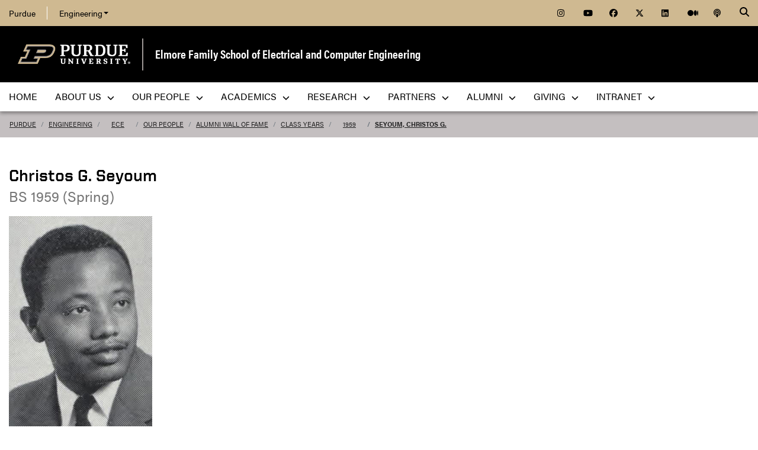

--- FILE ---
content_type: text/html; charset=utf-8
request_url: https://engineering.purdue.edu/ECE/People/WallOfFame/Classes/1959/506/details
body_size: 9795
content:


  


          
<!DOCTYPE html>
<html lang="en" class="school-site page-template">
  <head>
    
    
    <!-- Google Tag Manager --> 
    <script>(function(w,d,s,l,i){w[l]=w[l]||[];w[l].push({'gtm.start':
    new Date().getTime(),event:'gtm.js'});var f=d.getElementsByTagName(s)[0], j=d.createElement(s),dl=l!='dataLayer'?'&l='+l:'';j.async=true;j.src= 'https://www.googletagmanager.com/gtm.js?id='+i+dl;f.parentNode.insertBefore(j,f); })(window,document,'script','dataLayer','GTM-KHK4L3F');</script>
    <!-- End Google Tag Manager -->
  
    <title>View Student Details - Elmore Family School of Electrical and Computer Engineering - Purdue University</title>
    
    <meta name="description" content="Purdue University's Elmore Family School of Electrical and Computer Engineering, founded in 1888, is one of the largest ECE departments in the nation and is consistently ranked among the best in the country. ">
    <meta http-equiv="content-type" content="text/html; charset=utf-8">
    <meta http-equiv="X-UA-Compatible" content="IE=edge">
    <meta name="viewport" content="width=device-width, initial-scale=1">
    <meta name="verify-v1" content="JKVaFImaWT7i1dmxBtK2TCQIgB1qq6hCD7EzwbzCCys">  
    
    
    <meta name="debug:tagsource" content="/ECE/People/WallOfFame/details" />
<meta name="twitter:card" content="summary_large_image" />
<meta name="twitter:site" content="@PurdueEngineers" />
<meta property="twitter:title" content="View Student Details"/>
<meta property="twitter:image" content="https://engineering.purdue.edu/Wraps/ECO/wrap8/themes/default/common/og-image-default.png"/>
<meta property="twitter:description" content="Purdue University's Elmore Family School of Electrical and Computer Engineering, founded in 1888, is one of the largest ECE departments in the nation and is consistently ranked among the best in the country. "/>

<meta name="fb:app_id" content="607714557264941" />
<meta property="og:site_name" content="Elmore Family School of Electrical and Computer Engineering - Purdue University"/>
<meta property="og:title" content="View Student Details"/>
<meta property="og:image" content="https://engineering.purdue.edu/Wraps/ECO/wrap8/themes/default/common/og-image-default.png"/>
<meta property="og:type" content="article"/>
<meta property="og:url" content=""/>
<meta property="og:description" content="Purdue University's Elmore Family School of Electrical and Computer Engineering, founded in 1888, is one of the largest ECE departments in the nation and is consistently ranked among the best in the country. "/>
    
        
    <link href="https://www.purdue.edu/purdue/images/favicon.ico" rel="shortcut icon">
    <link href="https://www.purdue.edu/purdue/images/icon-iphone.png" rel="apple-touch-icon" sizes="76x76">
    <link href="https://www.purdue.edu/purdue/images/icon-ipad.png" rel="apple-touch-icon" sizes="76x76">
    <link href="https://www.purdue.edu/purdue/images/icon-iphone-retina.png" rel="apple-touch-icon" sizes="120x120">
    <link href="https://www.purdue.edu/purdue/images/icon-ipad-retina.png" rel="apple-touch-icon" sizes="152x152">
    
          <link rel="stylesheet" href="https://maxcdn.bootstrapcdn.com/bootstrap/4.0.0/css/bootstrap.css" crossorigin="anonymous">
    
    <!-- Acumin and Farnham -->
    <!-- link rel="stylesheet" href="https://use.typekit.net/ghc8hdz.css" -->
    <!-- Additional fonts -->
    <!-- link rel="stylesheet" href="https://www.purdue.edu/purdue/fonts/united-sans/united-sans.css" -->
    <link rel="stylesheet" type="text/css" href="https://www.purdue.edu/purdue/fonts/champion-all.css">
    <link href="https://fonts.googleapis.com/css?family=Archivo+Narrow:400,700|Archivo+Black&display=swap" rel="stylesheet">
    <!-- Fonts specified by Purdue as of May, 2021 -->
    <link rel="stylesheet" id="brandfonts-css" href="https://use.typekit.net/hrz3oev.css?ver=5.7" type="text/css" media="all">
    <link rel="stylesheet" id="unitedsans-css" href="https://marcom.purdue.edu/app/mu-plugins/boilerup-wp/unitedsans.css?ver=5.7" type="text/css" media="all">
    <link rel="stylesheet" id="sourceserif-css" href="https://fonts.googleapis.com/css2?family=Source+Serif+Pro%3Awght%40400%3B600%3B700&amp;display=swap&amp;ver=5.7" type="text/css" media="all">
        
    
  <link rel="stylesheet" type="text/css" href="/Wraps/ECO/wrap8/required/css_all.css" />
  <link rel="stylesheet" type="text/css" href="https://engineering.purdue.edu/ECE/local.css" />
  <link rel="stylesheet" type="text/css" href="https://engineering.purdue.edu/ECE/People/local.css" />
  <link rel="stylesheet" type="text/css" href="https://engineering.purdue.edu/ECE/People/WallOfFame/local.css" />

        
        
    <script src="https://code.jquery.com/jquery-3.3.1.js" integrity="sha256-2Kok7MbOyxpgUVvAk/HJ2jigOSYS2auK4Pfzbm7uH60=" crossorigin="anonymous"></script>
    
    <!-- To use the latest version, Purdue Engineering has paid in order to have more than 10,000 page views per month. -->
    <script src="https://kit.fontawesome.com/f660349cfc.js" crossorigin="anonymous"></script>
  
    <!-- Google Analytics -->
    <script>
    
      (function(i,s,o,g,r,a,m){i['GoogleAnalyticsObject']=r;i[r]=i[r]||function(){
      (i[r].q=i[r].q||[]).push(arguments)},i[r].l=1*new Date();a=s.createElement(o),
      m=s.getElementsByTagName(o)[0];a.async=1;a.src=g;m.parentNode.insertBefore(a,m)
      })(window,document,'script','//www.google-analytics.com/analytics.js','ga');
      
      // Record page hits to the Engineering analytics account
      ga('create', 'UA-18597052-1', 'auto');
      ga('require', 'linkid', {
        'cookieName': '_ela',
        'duration': 45,
        'levels': 5
      });
      ga('require', 'displayfeatures');
      ga('send', 'pageview');
      
      // Create a tracker to record page hits to the main Purdue analytics account
      // Commented out when we added Google Tag Manager so as to avoid duplicate pageview records.
      // ga('create', 'UA-2785081-1', 'auto', 'purdueTracker');
      // ga('purdueTracker.require', 'displayfeatures');
      // ga('purdueTracker.send', 'pageview');
      
      
      
    </script>
      
    <script>
      (function() {
        var cx = '005546694815405427626:vjkiafdey9e'; // Insert your own Custom Search engine ID here
        var gcse = document.createElement('script'); gcse.type = 'text/javascript'; gcse.async = true;
        gcse.src = 'https://cse.google.com/cse.js?cx=' + cx;
        var s = document.getElementsByTagName('script')[0]; s.parentNode.insertBefore(gcse, s);
      })();
    </script>
  
    
  
    

  </head>
  <body>
    
    
    <!-- Google Tag Manager (noscript) -->
    <noscript><iframe src="https://www.googletagmanager.com/ns.html?id=GTM-KHK4L3F" height="0" width="0" style="display:none;visibility:hidden"></iframe></noscript>
    <!-- End Google Tag Manager (noscript) -->
    
    <div id="page-container" class="container-fluid">
  
      <header class="header">
          
        <h1 class="sr-only">View Student Details - Elmore Family School of Electrical and Computer Engineering - Purdue University</h1>
        
        <a id="nav-skipto" class="sr-only" tabindex="0" href="#main">Skip to main content</a>
      
        <div id="top-bar-container" class="header container-fluid">

  <section class="header__goldBar container">
  
    <div class="header__goldBar--inner">
    
      <button aria-haspopup="true" class="header__goldBar--moButton" aria-expanded="false" aria-label="quick links">
        <i class="fas fa-bars" aria-hidden="true"></i>&nbsp;
        Quick Links
      </button>
      
      <section class="header__goldBar--menus">
      
        <nav id="top-main-menus" class="header__goldBar__quickLinks">
          <ul id="main-nav-menu" class="nav-menu">

            <li class="engr-purdue">
              <a href="//www.purdue.edu">Purdue</a>
            </li>
            
            
<li class="engr-college dropdown">
  <a id="engineering-menu-toggle" class="navbar-toggle" data-target=".dropdown-menu" data-toggle="collapse" href="#" onclick="$('.header__goldBar--menus').css({height:'auto'});">Engineering <b class="caret"></b></a> 
  <ul class="navbar-collapse dropdown-menu collapse">
    <li class="dropdown-item"><a href="https://engineering.purdue.edu/Engr">College of Engineering</a></li><li class="dropdown-item"><a href="https://engineering.purdue.edu/Engr/InfoFor">Information For...</a></li>
<li class="dropdown-item"><b><a href="/Engr/Academics/Schools">Academic Units</a></b></li>
<li class="dropdown-item"><a href="/AAE">Aeronautics and Astronautics</a></li>
<li class="dropdown-item"><a href="/ABE">Agricultural and Biological Engineering</a></li>
<li class="dropdown-item"><a href="/BME">Biomedical Engineering</a></li>
<li class="dropdown-item"><a href="/ChE">Chemical Engineering</a></li>
<li class="dropdown-item"><a href="/CCE">Civil and Construction Engineering</a></li>
<li class="dropdown-item"><a href="https://www.cs.purdue.edu/">Computer Science</a></li>
<li class="dropdown-item"><a href="/ECE">Electrical and Computer Engineering</a></li>
<li class="dropdown-item"><a href="/ENE">Engineering Education</a></li>
<li class="dropdown-item"><a href="/IE">Industrial Engineering</a></li>
<li class="dropdown-item"><a href="/MSE">Materials Engineering</a></li>
<li class="dropdown-item"><a href="/ME">Mechanical Engineering</a></li>
<li class="dropdown-item"><a href="/NE">Nuclear Engineering</a></li>
<li class="dropdown-item"><a href="/SEE">Sustainability Engineering and Environmental Engineering</a></li>
<li class="dropdown-item no-link"><b>Programs</b></li>
<li class="dropdown-item"><a href="/Honors">College of Engineering Honors Program</a></li>
<li class="dropdown-item"><a href="https://engineering.purdue.edu/Engr/Academics/Undergraduate/first-year-engineering">First-Year Engineering Program</a></li>
<li class="dropdown-item"><a href="https://www.purdue.edu/futureengineers/">Office of Future Engineers</a></li>
<li class="dropdown-item"><a href="/EPICS">EPICS</a></li>
<li class="dropdown-item"><a href="/GEP">Global Engineering Programs and Partnerships</a></li>
<li class="dropdown-item"><a href="https://insgc.spacegrant.org/">Indiana Space Grant Consortium</a></li>
<li class="dropdown-item"><a href="https://opp.purdue.edu/">Professional Practice (Co-Op) Program</a></li>
<li class="dropdown-item"><a href="/WiE">Women in Engineering Program</a></li>
<li class="dropdown-item"><a href="/Innovation">Innovation and Leadership Studies</a></li>
<li class="dropdown-item"><a href="/VIP">Vertically Integrated Projects</a></li>
<li class="dropdown-item"><a href="/semiconductors">Semiconductors @ Purdue</a></li>
<li class="dropdown-item"><a href="/NobleReach">Innovation for Public Service Certificate Program</a></li>
<li class="dropdown-item"><a href="/Engr/Academics/Deans-Leadership-Scholars">Dean's Leadership Scholars</a></li>
<li class="dropdown-item"><a href="/Engr/Academics/Graduate/Postdocs">Engineering Postdoctoral Scholars</a></li>
<li class="dropdown-item"><a href="/MSPE">Motorsports Engineering</a></li>
  </ul>
</li>

            
            <li class="spacer">
              &nbsp;
            </li>
            
            <li class="icon social">
              <a title="Instagram"
                 href="https://www.instagram.com/purdue.ece/">
                <span class="fab fa-instagram"></span>
              </a>
            </li>
            
            <li class="icon social">
              <a title="YouTube"
                 href="http://www.youtube.com/user/PurdueECE">
                <span class="fab fa-youtube"></span>
              </a>
            </li>
            
            <li class="icon social">
              <a title="Facebook"
                 href="https://www.facebook.com/purdueece">
                <span class="fab fa-facebook"></span>
              </a>
            </li>
            
            <li class="icon social">
              <a title="Twitter"
                 href="https://twitter.com/PurdueECE">
                <span class="fab fa-x-twitter"></span>
              </a>
            </li>
            
            <li class="icon social">
              <a title="LinkedIn"
                 href="https://www.linkedin.com/company/purdue-ece">
                <span class="fab fa-linkedin"></span>
              </a>
            </li>
            
            <li class="icon social">
              <a title="Medium"
                 href="https://medium.com/purdue-engineering">
                <span class="fab fa-medium"></span>
              </a>
            </li>

            <li class="icon social">
              <a title="Podcast"
                 href="https://engineering.purdue.edu/podcast/sounds-like-the-future">
                <span class="fas fa-podcast"></span>
              </a>
            </li>
            
          </ul>
        </nav>  <!-- END #main-menus -->
        
      </section>  <!-- END .header__goldBar-menus -->
      
      <!-- Search Icon with label -->
      <button class="header__goldBar__search" aria-haspopup="true" aria-expanded="false" aria-label="Search"><i class="fas fa-search" aria-hidden="true"></i></button>
      <span class="sr-only">Search</span>
      <section id="searchDropdown" class="header__goldBar__search--dropdown">
        <div class="header__goldBar__search--container">
          <div class="form-group">
            <script>
              (function() {
                var cx = '005546694815405427626:vjkiafdey9e'; // Your Custom Search Engine ID
                var gcse = document.createElement('script');
                gcse.type = 'text/javascript';
                gcse.async = true;
                gcse.src = 'https://cse.google.com/cse.js?cx=' + cx;
                var s = document.getElementsByTagName('script')[0];
                s.parentNode.insertBefore(gcse, s);
              })();
            </script>
            <gcse:searchbox-only resultsurl="https://engineering.purdue.edu/search" newwindow="false" queryparametername="q" enablehistory="true" enableautocomplete="true" as_sitesearch="engineering.purdue.edu" enableorderby="true">
              Loading
            </gcse:searchbox-only>
          </div>
        </div>
      </section>
  
    </div>  <!-- END .header__goldBar-inner -->
    
  </section>  <!-- END .header__goldBar container -->
  
</div>  <!-- END #top-bar-container -->
        
        <!-- page_site_header -->
<div id="site-header-container" class="container-fluid">
 
  <div id="site-header" class="">
    <div class="row">
      <div class="header-content col-xs-12">
        <div id="purdue-logo">
          <a title="Purdue University homepage"
             href="http://www.purdue.edu">
            <img src="/Wraps/ECO/wrap8/themes/default/common/logo.png"
                 alt="Purdue University" />
          </a>
        </div>
        <div id="entity-title">
          <a href="https://engineering.purdue.edu/ECE">Elmore Family School of Electrical and Computer Engineering</a>
          
        </div>
      </div>
    </div>
  </div>  <!-- END #site-header -->
  
</div>  <!-- END #site-header-container -->
      
        <nav class="header__mainNav container">

  <button id="mainNavMo" aria-haspopup="true" aria-expanded="false">
    <i class="fas fa-bars" aria-hidden="true"></i>
    Menu
  </button>
  
  <section id="main-menus" class="header__mainNav--main">
    <ul role="menubar" aria-label="Main Navigation">
      
      
  <li role="none"
      class="nav-item custom-collapse engr-school">
    <a role="menuitem"
       href="https://engineering.purdue.edu/ECE">Home</a>
  </li>

  
    <li role="none" class="megamenu ece-about not-megamenu">
      <a role="menuitem" aria-haspopup="true" aria-expanded="false" class="dropdown-button" href="https://engineering.purdue.edu/ECE/AboutUs">About Us <span aria-hidden="true"><i class="fas fa-chevron-down"></i></span></a>
      
      <ul role="menu"
          class="header__mainNav--dropdownOuter sub-nav hide">
        <li role="none" style="display: block; width: 100%;"> 
          <div class="row">
            
              <div class="col-sm-6">
                <div class="row">
                  
                    <ul class="file-column">
                      

                      <li role="none" class="sub-nav-group">
                        <h3>
                          <a href="/ECE/AboutUs">About Us</a>
                        </h3>
                        <ul>
                          <li role="none">
                            <a href="/ECE/AboutUs">Welcome</a>
                          </li>
                          <li role="none">
                            <a href="/ECE/AboutUs/Highlights">Highlights</a>
                          </li>
                          <li role="none">
                            <a href="/ECE/AboutUs/History">History</a>
                          </li>
                          <li role="none">
                            <a href="/ECE/Safety">Safety</a>
                          </li>
                          <li role="none">
                            <a href="/ECE/AboutUs/Contact-Us">Contact Us</a>
                          </li>
                        </ul>
                      </li>
                    </ul>

                    
                  
                </div>
              </div>
            
            
              <div class="col-sm-6">
                <div class="row">
                  
                    <ul class="file-column">
                      

                      <li role="none" class="sub-nav-group">
                        <h3>
                          <a href="/ECE/AboutUs">News & Events</a>
                        </h3>
                        <ul>
                          <li role="none">
                            <a href="/ECE/News">News</a>
                          </li>
                          <li role="none">
                            <a href="/ECE/Media">Media</a>
                          </li>
                          <li role="none">
                            <a href="/ECE/Podcast">Podcast</a>
                          </li>
                          <li role="none">
                            <a href="/ECE/Events">Events</a>
                          </li>
                          <li role="none">
                            <a href="https://www.flipsnack.com/F5EB5D5EFB5/purdue-ece-wavelinks-fall-2025">Fall 2025 Wavelinks Magazine</a>
                          </li>
                          <li role="none">
                            <a href="https://engineering.purdue.edu/ECE/Alums/newsletters">Newsletter</a>
                          </li>
                        </ul>
                      </li>
                    </ul>

                    
                  
                </div>
              </div>
            
            
              <div class="col-sm-6">
                <div class="row">
                  
                    <ul class="file-column">
                      

                      <li role="none" class="sub-nav-group">
                        <h3>
                          <a href="https://www.purdue.edu/campuses/indianapolis/">Indianapolis</a>
                        </h3>
                        <ul>
                          <li role="none">
                            <a href="https://www.purdue.edu/campus-map/indianapolis-campus-map.html?_ga=2.261128333.1461693804.1750080994-663326863.1748444295">Purdue in Indianapolis Map</a>
                          </li>
                          <li role="none">
                            <a href="https://www.purdue.edu/auxiliary-services/indianapolis/index.php?_ga=2.261128333.1461693804.1750080994-663326863.1748444295">Indianapolis/West Lafayette Shuttle Services</a>
                          </li>
                        </ul>
                      </li>
                    </ul>

                    
                  
                </div>
              </div>
            
            
              <div class="col-sm-6">
                <div class="row">
                  
                    <ul class="file-column">
                      

                      <li role="none" class="sub-nav-group">
                        <h3>
                          <a href="https://engineering.purdue.edu/ECE">West Lafayette</a>
                        </h3>
                        <ul>
                          <li role="none">
                            <a href="https://www.purdue.edu/campus-map/">West Lafayette Map</a>
                          </li>
                        </ul>
                      </li>
                    </ul>

                    
                  
                </div>
              </div>
            
          </div>
        </li>
      </ul>
    </li>
  
  
    <li role="none"
        class="megamenu ece-our-people not-megamenu">
      <a role="menuitem" aria-haspopup="true" aria-expanded="false" class="dropdown-button" href="https://engineering.purdue.edu/ECE/People">Our People <span aria-hidden="true"><i class="fas fa-chevron-down"></i></span></a>
      
      <ul role="menu"
          class="header__mainNav--dropdownOuter sub-nav hide">
        <li role="none" style="display: block; width: 100%;"> 
          <div class="row">
            
              <div class="col-sm-12">
                <div class="row">
                  
                    <ul class="file-column">
                      

                      <li role="none" class="sub-nav-group">
                        <h3>
                          <a href="/ECE/People">Our People</a>
                        </h3>
                        <ul>
                          <li role="none">
                            <a href="/ECE/People">Directory </a>
                          </li>
                          <li role="none">
                            <a href="/ECE/People/Faculty">Faculty</a>
                          </li>
                          <li role="none">
                            <a href="/ECE/People/AdministrativeAreas">Administrative Offices</a>
                          </li>
                          <li role="none">
                            <a href="/ECE/People/Postdocs">Postdoctoral Professionals</a>
                          </li>
                          <li role="none">
                            <a href="/ECE/People/Faculty/Awards">External Faculty Awards and Honors</a>
                          </li>
                          <li role="none">
                            <a href="/ECE/People/Faculty/Awards/Teaching-Awards">Faculty Teaching Awards</a>
                          </li>
                          <li role="none">
                            <a href="/ECE/People/Faculty/Bookshelf">Faculty Bookshelf</a>
                          </li>
                          <li role="none">
                            <a href="/ECE/People/ProspectiveFaculty">Join Our Faculty</a>
                          </li>
                          <li role="none">
                            <a href="/ECE/People/ProspectiveStaff">Join Our Staff</a>
                          </li>
                          <li role="none">
                            <a href="/ECE/People/resources">Faculty & Staff Resources</a>
                          </li>
                        </ul>
                      </li>
                    </ul>

                    
                  
                </div>
              </div>
            
          </div>
        </li>
      </ul>
    </li>
  
  
    <li role="none"
        class="megamenu ece-academics not-megamenu">
      <a role="menuitem" aria-haspopup="true" aria-expanded="false" class="dropdown-button" href="https://engineering.purdue.edu/ECE/Academics">Academics <span aria-hidden="true"><i class="fas fa-chevron-down"></i></span></a>
      
      <ul role="menu"
          class="header__mainNav--dropdownOuter sub-nav hide">
        <li role="none" style="display: block; width: 100%;"> 
          <div class="row">
            
              <div class="col-sm-4">
                <div class="row">
                  
                    <ul class="file-column">
                      

                      <li role="none" class="sub-nav-group">
                        <h3>
                          <a href="/ECE/Academics/Undergraduates">Undergraduate Students</a>
                        </h3>
                        <ul>
                          <li role="none">
                            <a href="/ECE/Academics/Undergraduates">Undergraduate Program</a>
                          </li>
                          <li role="none">
                            <a href="https://engineering.purdue.edu/ECE/Academics/Graduates/bs-ms-5year">4+1 BS/MSECE Program</a>
                          </li>
                        </ul>
                      </li>
                    </ul>

                    
                  
                </div>
              </div>
            
            
              <div class="col-sm-4">
                <div class="row">
                  
                    <ul class="file-column">
                      

                      <li role="none" class="sub-nav-group">
                        <h3>
                          <a href="/ECE/Academics/Graduates">Graduate Students</a>
                        </h3>
                        <ul>
                          <li role="none">
                            <a href="/ECE/Academics/Graduates">Graduate Program</a>
                          </li>
                          <li role="none">
                            <a href="https://engineering.purdue.edu/ECE/Academics/Graduates/MASTERS/MSECE_Professional_Masters_Program">MSECE Professional Master's Program</a>
                          </li>
                          <li role="none">
                            <a href="https://engineering.purdue.edu/ECE/Academics/Graduates/thesis-track-ms">MSECE: Thesis</a>
                          </li>
                          <li role="none">
                            <a href="https://engineering.purdue.edu/ECE/Academics/Online">MSECE: Online</a>
                          </li>
                          <li role="none">
                            <a href="https://engineering.purdue.edu/ECE/Academics/Graduates/MSSWE">MS Software Engineering</a>
                          </li>
                          <li role="none">
                            <a href="https://engineering.purdue.edu/ECE/Academics/Graduates/bs-ms-5year">4+1 BS/MSECE Program</a>
                          </li>
                          <li role="none">
                            <a href="https://engineering.purdue.edu/ECE/Academics/Graduates/phd">PhD Program</a>
                          </li>
                        </ul>
                      </li>
                    </ul>

                    
                  
                </div>
              </div>
            
            
              <div class="col-sm-4">
                <div class="row">
                  
                    <ul class="file-column">
                      

                      <li role="none" class="sub-nav-group">
                        <h3>
                          Prospective Students
                        </h3>
                        <ul>
                          <li role="none">
                            <a href="/ECE/Academics/Undergraduates/About/Prospective-Students">Prospective Undergraduate Students</a>
                          </li>
                          <li role="none">
                            <a href="/ECE/Academics/Graduates/Admissions">Graduate Admissions Guide</a>
                          </li>
                        </ul>
                      </li>
                    </ul>

                    
                  
                </div>
              </div>
            
          </div>
        </li>
      </ul>
    </li>
  
  
    <li role="none"
        class="megamenu ece-research not-megamenu">
      <a role="menuitem" aria-haspopup="true" aria-expanded="false" class="dropdown-button" href="https://engineering.purdue.edu/ECE/Research">Research <span aria-hidden="true"><i class="fas fa-chevron-down"></i></span></a>
      
      <ul role="menu"
          class="header__mainNav--dropdownOuter sub-nav hide">
        <li role="none" style="display: block; width: 100%;"> 
          <div class="row">
            
              <div class="col-sm-12">
                <div class="row">
                  
                    <ul class="file-column">
                      

                      <li role="none" class="sub-nav-group">
                        <h3>
                          <a href="/ECE/Research">Research</a>
                        </h3>
                        <ul>
                          <li role="none">
                            <a href="/ECE/Research/">Overview</a>
                          </li>
                          <li role="none">
                            <a href="/ECE/Research/Areas">Research Areas</a>
                          </li>
                          <li role="none">
                            <a href="/ECE/Research/centers">Centers</a>
                          </li>
                          <li role="none">
                            <a href="/ECE/Research/faculty-startups">Startups</a>
                          </li>
                          <li role="none">
                            <a href="/ECE/Research/faculty-patents">Patents</a>
                          </li>
                          <li role="none">
                            <a href="/ECE/Research/Facilities">Labs & Facilities</a>
                          </li>
                          <li role="none">
                            <a href="/ECE/People/Faculty/Bookshelf">Faculty Bookshelf</a>
                          </li>
                          <li role="none">
                            <a href="http://docs.lib.purdue.edu/ecetr/">Technical Reports</a>
                          </li>
                        </ul>
                      </li>
                    </ul>

                    
                  
                </div>
              </div>
            
          </div>
        </li>
      </ul>
    </li>
  
  
    <li role="none"
        class="megamenu ece-partnerships not-megamenu">
      <a role="menuitem" aria-haspopup="true" aria-expanded="false" class="dropdown-button" href="https://engineering.purdue.edu/ECE/Partnerships">Partners <span aria-hidden="true"><i class="fas fa-chevron-down"></i></span></a>
      
      <ul role="menu"
          class="header__mainNav--dropdownOuter sub-nav hide">
        <li role="none" style="display: block; width: 100%;"> 
          <div class="row">
            
              <div class="col-sm-12">
                <div class="row">
                  
                    <ul class="file-column">
                      

                      <li role="none" class="sub-nav-group">
                        <h3>
                          <a href="/ECE/Partnerships">Partners</a>
                        </h3>
                        <ul>
                          <li role="none">
                            <a href="/ECE/Partnerships">Overview</a>
                          </li>
                          <li role="none">
                            <a href="/ECE/Partnerships/Boilermaker-Circuit">Boilermaker Circuit Career Fair</a>
                          </li>
                          <li role="none">
                            <!-- <a href="/ECE/Partnerships/Stories">Stories of Success</a> -->
                          </li>
                          <li role="none">
                            <a href="/ECE/Partnerships/#partners">Current Partners</a>
                          </li>
                        </ul>
                      </li>
                    </ul>

                    
                  
                </div>
              </div>
            
          </div>
        </li>
      </ul>
    </li>
  
  
    <li role="none" class="megamenu ece-alumni not-megamenu">
      <a role="menuitem" aria-haspopup="true" aria-expanded="false" class="dropdown-button" href="https://engineering.purdue.edu/ECE/Alums">Alumni <span aria-hidden="true"><i class="fas fa-chevron-down"></i></span></a>
      
      <ul role="menu"
          class="header__mainNav--dropdownOuter sub-nav hide">
        <li role="none" style="display: block; width: 100%;"> 
          <div class="row">
            
              <div class="col-sm-12">
                <div class="row">
                  
                    <ul class="file-column">
                      

                      <li role="none" class="sub-nav-group">
                        <h3>
                          <a href="/ECE/alums">Alumni & Friends</a>
                        </h3>
                        <ul>
                          <li role="none">
                            <a href="/ECE/alums">Overview</a>
                          </li>
                          <li role="none">
                            <a href="/ECE/alums/OECE">Outstanding Electrical & Computer Engineers</a>
                          </li>
                          <li role="none">
                            <a href="https://engineering.purdue.edu/Engr/People/Awards/Institutional/DEA/">Distinguished Engineering Alumni/Alumnae</a>
                          </li>
                          <li role="none">
                            <a href="/ECE/people/walloffame">Alumni Wall of Fame</a>
                          </li>
                          <li role="none">
                            <a href="/ECE/Alums/AdvisoryBoard">Advisory Board</a>
                          </li>
                          <li role="none">
                            <a href="https://connect.purdue.edu/s/givenow?dids=RF7760.016505.010182.019199.999999&sort=1&appealcode=13028&ga=2.125945933.1387846981.1603849499-774503486.1590678164">Give to ECE</a>
                          </li>
                        </ul>
                      </li>
                    </ul>

                    
                  
                </div>
              </div>
            
          </div>
        </li>
      </ul>
    </li>
  
  
    <li role="none" class="megamenu ece-giving not-megamenu">
      <a role="menuitem" aria-haspopup="true" aria-expanded="false" class="dropdown-button" href="https://engineering.purdue.edu/ECE/Giving">Giving <span aria-hidden="true"><i class="fas fa-chevron-down"></i></span></a>
      
      <ul role="menu"
          class="header__mainNav--dropdownOuter sub-nav hide">
        <li role="none" style="display: block; width: 100%;"> 
          <div class="row">
            
              <div class="col-sm-12">
                <div class="row">
                  
                    <ul class="file-column">
                      

                      <li role="none" class="sub-nav-group">
                        <h3>
                          <a href="/ECE/Giving">Giving</a>
                        </h3>
                        <ul>
                          <li role="none">
                            <a href="https://giving.purdue.edu/ECEWebsiteLink/?appealcode=19580">Give now</a>
                          </li>
                        </ul>
                      </li>
                    </ul>

                    
                  
                </div>
              </div>
            
          </div>
        </li>
      </ul>
    </li>
  
  
    <li role="none"
        class="megamenu ece-intranet not-megamenu">
      <a role="menuitem" aria-haspopup="true" aria-expanded="false" class="dropdown-button" href="https://engineering.purdue.edu/Intranet/Groups/Schools/ECE">Intranet <span aria-hidden="true"><i class="fas fa-chevron-down"></i></span></a>
      
      <ul role="menu"
          class="header__mainNav--dropdownOuter sub-nav hide">
        <li role="none" style="display: block; width: 100%;"> 
          <div class="row">
            
              <div class="col-sm-12">
                <div class="row">
                  
                    <ul class="file-column">
                      

                      <li role="none" class="sub-nav-group">
                        <h3>
                          <a href="https://engineering.purdue.edu/Intranet/Groups/Schools/ECE">Intranet</a>
                        </h3>
                        <ul>
                          <li role="none">
                            <a href="https://engineering.purdue.edu/Intranet/Groups/Schools/ECE">Home</a>
                          </li>
                          <li role="none">
                            <a href="https://engineering.purdue.edu/Intranet/Groups/Committees">Committees</a>
                          </li>
                          <li role="none">
                            <a href="https://engineering.purdue.edu/Intranet/Groups/Schools">Schools</a>
                          </li>
                          <li role="none">
                            <a href="https://engineering.purdue.edu/Intranet/Groups/Programs">Programs</a>
                          </li>
                          <li role="none">
                            <a href="https://engineering.purdue.edu/Intranet/Groups/Administration/FacultyHiring">Faculty Hiring</a>
                          </li>
                          <li role="none">
                            <a href="https://engineering.purdue.edu/Intranet/Groups/Administration/RE">Research</a>
                          </li>
                        </ul>
                      </li>
                    </ul>

                    
                  
                </div>
              </div>
            
          </div>
        </li>
      </ul>
    </li>
  
  
    <li role="none" class="megamenu ece-menu-local">
      
      
      
    </li>
  

      
      
                         
    </ul>
  </section>
  
</nav>

      </header>
      
      <div id="skip-link-target"></div>
      
      <main id="main" role="main">
      
        <div class="breadcrumb row">
  
  <div id="breadcrumbs" class="col d-flex">
  
    
<nav aria-label="breadcrumbs">
  <ol class="breadcrumb  uppercase">
    <li class="breadcrumb-item"><a href="http://www.purdue.edu/">Purdue</a></li> <li class="breadcrumb-item"><a href="/Engr">Engineering</a></li> <li class="breadcrumb-item"><a href="/ECE">ECE</a></li> <li class="breadcrumb-item"><a href="/ECE/People">Our People</a></li> <li class="breadcrumb-item"><a href="/ECE/People/WallOfFame">Alumni Wall of Fame</a></li> <li class="breadcrumb-item"><a href="/ECE/People/WallOfFame/Classes">Class Years</a></li> <li class="breadcrumb-item"><a href="/ECE/People/WallOfFame/Classes/1959">1959</a></li> <li class="breadcrumb-item active"><a href="/ECE/People/WallOfFame/Classes/1959/506">Seyoum, Christos G.</a></strong></li>
  </ol>
</nav>
    
    
    
  </div>
  
</div>
        
                  <div id="maincontent" class="row">
        
                    
                      <div class="content col-md-9">
                  
                                                                    
                  


  
  
  
  
  
  
                      
  
  
  <div class="student-details">

    <h1>Christos G. Seyoum</h1>
      
    <p class="student-degree-year">BS 1959 (Spring)</p>
        
    <p class="student-image">            
        <img alt=""
             src="/ECE/People/WallOfFame/Classes/1959/506" /> 
    </p>
    
    <p>
      If you see an error (misspelled name, wrong year, or incorrect picture), 
      please let us know by filling out and submitting our 
      <a href="#" onclick="toggleForm();">correction form</a>.
    </p>
  
  </div>
  
  <form id="correction-form" method="post" action="./details"
      style="display: none;">
  <section>
  
    <h2>Wall of Fame Correction Form</h2>
    
    <input type="hidden" id="student-year"
           name="student_year" value="1959">
    
    <input type="hidden" id="student-id" name="student_id"
           value="506">
    
    <input type="hidden" id="student-title"
           name="student_title" value="Seyoum, Christos G.">
  
    <p>
      <label for="reporter-name">Your name:<abbr title="required">*</abbr></label>
      <input id="reporter-name" name="reporter_name"
             type="text" size="30" required value="">
    </p>
  
    <p>
      <label for="reporter-email">Your email address:<abbr title="required">*</abbr></label>
      <input id="reporter-email" name="reporter_email"
             type="email" size="30" required value="">
    </p>
  
    <h3>Is the name misspelled?</h3>
    
    <p>
      <label for="correct-name">Correct name at time of graduation (i.e. Sarah Jones-Smith):</label>
      <input id="correct-name" name="correct_name"
             type="text" size="40" value="">
    </p>
  
    <h3>Is the picture listed in the wrong year or semester?</h3>
    
    <p>
      <label for="correct-year">Correct year:</label>
      <input id="correct-year" name="correct_year"
             type="text" size="8" value="">
    </p>
    
    <p>
      <label for="correct-semester">Correct semester:</label>
      <select id="correct-semester" name="correct_semester">
        <option value="" selected="selected">-</option>
        <option value="Spring">Spring</option>
        <option value="Fall">Fall</option>
      </select>
    </p>
  
    <h3>Is the photo missing or incorrect?</h3>
    
    <p>
      If the student's picture can be found in a Debris yearbook, please tell us the year, volume, and page.
    </p>
    
    <p>
      <label for="yearbook-year-volume">Year/Volume:</label>
      <input id="yearbook-year-volume"
             name="yearbook_year_volume" type="text"
             size="8" value="">
      <label for="yearbook-page">Page:</label>
      <input id="yearbook-page" name="yearbook_page"
             type="text" size="4" value="">
    </p>
  
    <h3>Comments</h3>
    
    <p>
      <label for="comments">Additional comments or notes:</label>
      <textarea id="comments" name="comments" rows="4"
                cols="40" style="max-width: 100%;"></textarea>
    </p>
    
    <p>
      <input type="submit" id="submit" name="submit" class="btn btn-primary" value="Submit your corrections">
      <button id="cancel" class="btn btn-default" onclick="toggleForm();">Cancel</button>
    </p>
        
  </section>
</form>

<script type="text/javascript">

  $(document).ready( function(){
    
    toggleForm = function() {
      $('#correction-form').toggle('fast');
    }
    
  })

</script>


  
                      
            
            

          </div>  <!-- END #maincontent.content -->

                    
        </div>  <!-- END .row -->

      </main>
      
      <footer>
      
        <footer id="footer-container" class="footer container-fluid">

  <div class="top clearfix">

    <div id="accordion" class="panel-group">
    
      <div class="panel-row">
      <div class="panel panel-default col">
        <div class="panel-heading">
          <h2 class="panel-title" aria-label="Discover">
            <a class="collapsed" data-parent="#accordion" data-toggle="collapse" href="#footerone">
              Discover 
              <span class="fas fa-plus right" aria-hidden="true"></span><span class="fas fa-minus right" aria-hidden="true"></span>
            </a>
          </h2>
        </div>
        <div class="panel-collapse collapse" id="footerone">
          <div class="panel-body">
            <ul>        
              <li><a href="https://engineering.purdue.edu/Engr/InfoFor/Students">Students</a></li>
              <li><a href="https://engineering.purdue.edu/online/">Online</a></li>
              <li><a href="https://engineering.purdue.edu/Engr/AboutUs/Administration/AcademicAffairs/index_html">Faculty</a></li>
              <li><a href="https://engineering.purdue.edu/Engr/InfoFor/Alums">Alumni</a></li>
              <li><a href="https://engineering.purdue.edu/Engr/InfoFor/Parents">Parents</a></li>
            </ul>
          </div>
        </div>
      </div>  <!-- END .panel-default -->
      
      <div class="panel panel-default col">
        <div class="panel-heading">
          <h2 class="panel-title">
            <a class="collapsed" data-parent="#accordion" data-toggle="collapse" href="#footertwo">
              Explore 
              <span class="fas fa-plus right" aria-hidden="true"></span><span class="fas fa-minus right" aria-hidden="true"></span>
            </a>
          </h2>
        </div>
        <div class="panel-collapse collapse" id="footertwo">
          <div class="panel-body">
            <ul>        
              <li><a href="https://www.purdue.edu/campus_map">Campus Map</a></li>         
              <li><a href="https://engineering.purdue.edu/Engr/AboutUs/FactsFigures">Facts & Figures</a></li>
              <li><a href="https://engineering.purdue.edu/Engr/Academics/Schools">Schools</a></li>
              <li><a href="https://engineering.purdue.edu/Engr/AboutUs/News">News & Events</a></li>
              <li><a href="https://engineering.purdue.edu/Engr/AboutUs/VisitUs">Visit Us</a></li>
            </ul>
          </div>
        </div>
      </div>  <!-- END .panel-default -->
      
      </div>  <!-- END .panel-row -->
      <div class="panel-row">
      
      <div class="panel panel-default col">
        <div class="panel-heading">
          <h2 class="panel-title">
            <a class="collapsed" data-parent="#accordion" data-toggle="collapse" href="#footerthree">
              Connect 
              <span class="fas fa-plus right" aria-hidden="true"></span><span class="fas fa-minus right" aria-hidden="true"></span>
            </a>
          </h2>
        </div>
        <div class="panel-collapse collapse" id="footerthree">
          <div class="panel-body">
            <ul>             
              <li><a href="https://careers.purdue.edu/">Employment</a></li>
              <li><a href="https://engineering.purdue.edu/ECN">Engineering Computer Network</a></li>
              <li><a href="https://engineering.purdue.edu/Intranet/Groups/Administration">Intranet</a></li>
              <li><a href="https://purdue.brightspace.com/">Brightspace</a></li>
              <li><a href="https://mypurdue.purdue.edu/">myPurdue</a></li>           
            </ul>
          </div>
        </div>
      </div>  <!-- END .panel-default -->
      
      <div class="panel panel-default col">
        <div class="panel-heading">
          <h2 class="panel-title">
            <a class="collapsed" data-parent="#accordion" data-toggle="collapse" href="#footerfour">
              People 
              <span class="fas fa-plus right" aria-hidden="true"></span><span class="fas fa-minus right" aria-hidden="true"></span>
            </a>
          </h2>
        </div>
        <div class="panel-collapse collapse" id="footerfour">
          <div class="panel-body">
            <ul>          
              <li><a href="https://engineering.purdue.edu/Engr/People">Engineering Directory</a></li>
              <li><a href="https://engineering.purdue.edu/Engr/AboutUs/contact_us">Contact Us</a></li>
              <li><a href="https://engineering.purdue.edu/Engr/AboutUs/social">Social Media</a></li>
              <li><a href="https://engineering.purdue.edu/Engr/InfoFor/Media">Media Contacts</a></li>
              <li><a href="https://www.purdue.edu/directory/">Purdue Directory</a></li>
            </ul>
          </div>
        </div>
      </div>  <!-- END .panel-default -->
      
      </div>  <!-- END .panel-row -->
      
    </div>  <!-- END #accordion -->
    
    <div class="panel panel-default panel-last col">
    
      <div class="panel-heading">
        <h2 class="panel-title">
          Follow
        </h2>
      </div>
      
      <div class="social">
      
        <a href="//facebook.com/PurdueEngineering" target="_blank" title="Facebook"><span class="fab fa-facebook fa-2x"></span></a> 
        
        <a href="//twitter.com/PurdueEngineers" target="_blank" title="Twitter"><span class="fab fa-x-twitter fa-2x"></span></a>
        
        <a href="//www.youtube.com/user/PurdueEngineering" target="_blank" title="YouTube"><span class="fab fa-youtube fa-2x"></span></a> 
        
        <a href="//www.instagram.com/purdueengineers" target="_blank" title="Instagram"><span class="fab fa-instagram fa-2x"></span></a> 
        
        <a href="//www.pinterest.com/lifeatpurdue" target="_blank" title="Pinterest"><span class="fab fa-pinterest fa-2x"></span></a>
                      
        <a href="//www.linkedin.com/school/purdue-engineering" target="_blank" title="LinkedIn"><span class="fab fa-linkedin-in fa-2x"></span></a> 
                      
        <a href="//medium.com/purdue-engineering" target="_blank" title="Medium"><span class="fab fa-medium fa-2x"></span></a> 
      
      </div>  <!-- END .social -->
    
      <div class="motto">
      
        <img alt=""
             src="/Wraps/ECO/wrap8/themes/default/common/CoE_V-Full-Reverse-RGB-600x536.png">
        
      </div>  <!--END .motto -->
      
    </div>  <!-- END .panel-default -->
      
  </div>  <!-- END .row -->
  
  <div class="bottom row">
  
    <div class="col">
    
      <p>Purdue University, 610 Purdue Mall, West Lafayette, IN, 47907, 765-494-4600</p>
      
      <p>
        <a href="//www.purdue.edu/purdue/disclaimer.php">&copy; 2026 Purdue University</a> | 
        <a href="//www.purdue.edu/purdue/ea_eou_statement.html">An equal access/equal opportunity university</a> | 
        <a href="//www.purdue.edu/purdue/about/integrity_statement.html">Integrity Statement</a> | 
        <a rel="noreferrer noopener" href="https://www.purdue.edu/home/free-speech/">Free Expression</a> | 
        <a href="https://collegescorecard.ed.gov/school/fields/?243780-Purdue-University-Main-Campus">DOE Degree Scorecards</a> | 
        <a href="//www.purdue.edu/securepurdue/security-programs/copyright-policies/reporting-alleged-copyright-infringement.php" target="_blank">Copyright Complaints</a> | 
        <a href="https://marcom.purdue.edu/" target="_blank">Brand Toolkit</a> | 
        <a href="//engineering.purdue.edu/ECN/">Maintained by the Engineering Computer Network</a>
      </p>
      
      <p>
        Contact the <a href="mailto:ece@purdue.edu?subject=Accessibility%20issue">Engineering Administration Communications Office</a> for accessibility issues with this page | 
        <a href="//www.purdue.edu/disabilityresources/">Accessibility Resources</a> | 
        <a href="//www.purdue.edu/purdue/contact-us">Contact Us</a> | 
        <a title="Report a technical problem"
           href="mailto:ece@purdue.edu?subject=Website%20problem">Email ece@purdue.edu to report a problem</a>
      </p>
      
      <p>
        This page was last modified May 23, 2018. 
        Page rendering took 72 ms. 
        Server: zeoclient-01.
      </p>
      
    </div>
    
  </div>  <!-- END .bottom -->

</footer>  <!-- END #footer-container -->
      
      </footer>
    
    </div>  <!-- END #page-container -->
    
    <script src="https://cdnjs.cloudflare.com/ajax/libs/popper.js/1.12.9/umd/popper.min.js" integrity="sha384-ApNbgh9B+Y1QKtv3Rn7W3mgPxhU9K/ScQsAP7hUibX39j7fakFPskvXusvfa0b4Q" crossorigin="anonymous"></script>
    
          <script src="https://maxcdn.bootstrapcdn.com/bootstrap/4.1.0/js/bootstrap.js" crossorigin="anonymous"></script>
        
    <script src="/Wraps/ECO/wrap8/scripts/multi_item_bs_carousel_mod.js"></script>
  
    <script src="/Wraps/ECO/wrap8/scripts/google_custom_search.js"></script>
    
    <script src="/Wraps/ECO/wrap8/scripts/get_parameter_by_name_jquery_plugin.js"></script>
    
    <script src="/Wraps/ECO/wrap8/scripts/utmpassing.js"></script>
    
        
    <!-- Google analytics link-logging -->
    <script src="/Wraps/ECO/wrap8/scripts/google_jquery_link_tracking.js" type="text/javascript"></script>
    
    <script src="/Wraps/ECO/wrap8/scripts/purdue_main.js" type="text/javascript"></script>
    
    <!-- Twitter universal website tag code -->
    <script>
      !function(e,t,n,s,u,a){e.twq||(s=e.twq=function(){s.exe?s.exe.apply(s,arguments):s.queue.push(arguments);},s.version='1.1',s.queue=[],u=t.createElement(n),u.async=!0,u.src='//static.ads-twitter.com/uwt.js',a=t.getElementsByTagName(n)[0],a.parentNode.insertBefore(u,a))}(window,document,'script');
      // Insert Twitter Pixel ID and Standard Event data below
      twq('init','nzn6s');
      twq('track','PageView');
    </script>
    <!-- End Twitter universal website tag code -->
    
    <script type="text/javascript">
        /*<![CDATA[*/
          (function() {
            var sz = document.createElement('script'); sz.type = 'text/javascript'; sz.async = true;
            sz.src = '//us1.siteimprove.com/js/siteanalyze_66358400.js';
            var s = document.getElementsByTagName('script')[0]; s.parentNode.insertBefore(sz, s);
          })();
        /*]]>*/
    </script>
    
    
  
    
    
  </body>
</html>



  
